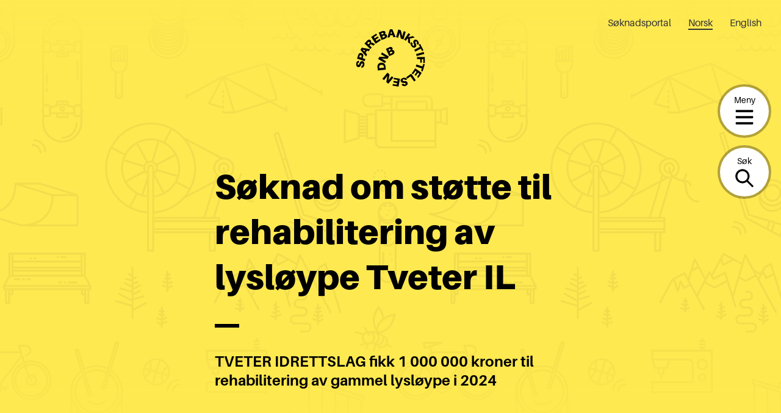

--- FILE ---
content_type: text/html; charset=UTF-8
request_url: https://sparebankstiftelsen.no/tildelinger/soknad-om-stotte-til-rehabilitering-av-lysloype-tveter-il/
body_size: 16691
content:
<!DOCTYPE html>
<html lang="nb-NO">
<head>
	<meta charset="UTF-8" />
	<meta name="viewport" content="width=device-width, initial-scale=1" />
	<meta name='robots' content='index, follow, max-image-preview:large, max-snippet:-1, max-video-preview:-1' />

	<!-- This site is optimized with the Yoast SEO plugin v20.5 - https://yoast.com/wordpress/plugins/seo/ -->
	<title>Søknad om støtte til rehabilitering av lysløype Tveter IL | Sparebankstiftelsen</title>
	<link rel="canonical" href="https://sparebankstiftelsen.no/tildelinger/soknad-om-stotte-til-rehabilitering-av-lysloype-tveter-il/" />
	<meta property="og:locale" content="nb_NO" />
	<meta property="og:type" content="article" />
	<meta property="og:title" content="Søknad om støtte til rehabilitering av lysløype Tveter IL | Sparebankstiftelsen" />
	<meta property="og:description" content="TVETER IDRETTSLAG fikk 1 000 000 kroner til rehabilitering av gammel lysløype i 2024" />
	<meta property="og:url" content="https://sparebankstiftelsen.no/tildelinger/soknad-om-stotte-til-rehabilitering-av-lysloype-tveter-il/" />
	<meta property="og:site_name" content="Sparebankstiftelsen" />
	<meta name="twitter:card" content="summary_large_image" />
	<script type="application/ld+json" class="yoast-schema-graph">{"@context":"https://schema.org","@graph":[{"@type":"WebPage","@id":"https://sparebankstiftelsen.no/tildelinger/soknad-om-stotte-til-rehabilitering-av-lysloype-tveter-il/","url":"https://sparebankstiftelsen.no/tildelinger/soknad-om-stotte-til-rehabilitering-av-lysloype-tveter-il/","name":"Søknad om støtte til rehabilitering av lysløype Tveter IL | Sparebankstiftelsen","isPartOf":{"@id":"https://sparebankstiftelsen.no/#website"},"datePublished":"2024-04-18T14:12:28+00:00","dateModified":"2024-04-18T14:12:28+00:00","breadcrumb":{"@id":"https://sparebankstiftelsen.no/tildelinger/soknad-om-stotte-til-rehabilitering-av-lysloype-tveter-il/#breadcrumb"},"inLanguage":"nb-NO","potentialAction":[{"@type":"ReadAction","target":["https://sparebankstiftelsen.no/tildelinger/soknad-om-stotte-til-rehabilitering-av-lysloype-tveter-il/"]}]},{"@type":"BreadcrumbList","@id":"https://sparebankstiftelsen.no/tildelinger/soknad-om-stotte-til-rehabilitering-av-lysloype-tveter-il/#breadcrumb","itemListElement":[{"@type":"ListItem","position":1,"name":"Home","item":"https://sparebankstiftelsen.no/"},{"@type":"ListItem","position":2,"name":"Tildelinger","item":"https://sparebankstiftelsen.no/tildelinger/"},{"@type":"ListItem","position":3,"name":"Søknad om støtte til rehabilitering av lysløype Tveter IL"}]},{"@type":"WebSite","@id":"https://sparebankstiftelsen.no/#website","url":"https://sparebankstiftelsen.no/","name":"Sparebankstiftelsen","description":"","publisher":{"@id":"https://sparebankstiftelsen.no/#organization"},"inLanguage":"nb-NO"},{"@type":"Organization","@id":"https://sparebankstiftelsen.no/#organization","name":"Elverum folkehøgskole","url":"https://sparebankstiftelsen.no/","logo":{"@type":"ImageObject","inLanguage":"nb-NO","@id":"https://sparebankstiftelsen.no/#/schema/logo/image/","url":"","contentUrl":"","caption":"Elverum folkehøgskole"},"image":{"@id":"https://sparebankstiftelsen.no/#/schema/logo/image/"}}]}</script>
	<!-- / Yoast SEO plugin. -->


<link rel='dns-prefetch' href='//cc.cdn.civiccomputing.com' />
<link rel='stylesheet' id='wp-block-library-css' href='https://sparebankstiftelsen.no/wp-includes/css/dist/block-library/style.min.css?ver=6.2.6' type='text/css' media='all' />
<style id='wp-block-library-theme-inline-css' type='text/css'>
.wp-block-audio figcaption{color:#555;font-size:13px;text-align:center}.is-dark-theme .wp-block-audio figcaption{color:hsla(0,0%,100%,.65)}.wp-block-audio{margin:0 0 1em}.wp-block-code{border:1px solid #ccc;border-radius:4px;font-family:Menlo,Consolas,monaco,monospace;padding:.8em 1em}.wp-block-embed figcaption{color:#555;font-size:13px;text-align:center}.is-dark-theme .wp-block-embed figcaption{color:hsla(0,0%,100%,.65)}.wp-block-embed{margin:0 0 1em}.blocks-gallery-caption{color:#555;font-size:13px;text-align:center}.is-dark-theme .blocks-gallery-caption{color:hsla(0,0%,100%,.65)}.wp-block-image figcaption{color:#555;font-size:13px;text-align:center}.is-dark-theme .wp-block-image figcaption{color:hsla(0,0%,100%,.65)}.wp-block-image{margin:0 0 1em}.wp-block-pullquote{border-bottom:4px solid;border-top:4px solid;color:currentColor;margin-bottom:1.75em}.wp-block-pullquote cite,.wp-block-pullquote footer,.wp-block-pullquote__citation{color:currentColor;font-size:.8125em;font-style:normal;text-transform:uppercase}.wp-block-quote{border-left:.25em solid;margin:0 0 1.75em;padding-left:1em}.wp-block-quote cite,.wp-block-quote footer{color:currentColor;font-size:.8125em;font-style:normal;position:relative}.wp-block-quote.has-text-align-right{border-left:none;border-right:.25em solid;padding-left:0;padding-right:1em}.wp-block-quote.has-text-align-center{border:none;padding-left:0}.wp-block-quote.is-large,.wp-block-quote.is-style-large,.wp-block-quote.is-style-plain{border:none}.wp-block-search .wp-block-search__label{font-weight:700}.wp-block-search__button{border:1px solid #ccc;padding:.375em .625em}:where(.wp-block-group.has-background){padding:1.25em 2.375em}.wp-block-separator.has-css-opacity{opacity:.4}.wp-block-separator{border:none;border-bottom:2px solid;margin-left:auto;margin-right:auto}.wp-block-separator.has-alpha-channel-opacity{opacity:1}.wp-block-separator:not(.is-style-wide):not(.is-style-dots){width:100px}.wp-block-separator.has-background:not(.is-style-dots){border-bottom:none;height:1px}.wp-block-separator.has-background:not(.is-style-wide):not(.is-style-dots){height:2px}.wp-block-table{margin:0 0 1em}.wp-block-table td,.wp-block-table th{word-break:normal}.wp-block-table figcaption{color:#555;font-size:13px;text-align:center}.is-dark-theme .wp-block-table figcaption{color:hsla(0,0%,100%,.65)}.wp-block-video figcaption{color:#555;font-size:13px;text-align:center}.is-dark-theme .wp-block-video figcaption{color:hsla(0,0%,100%,.65)}.wp-block-video{margin:0 0 1em}.wp-block-template-part.has-background{margin-bottom:0;margin-top:0;padding:1.25em 2.375em}
</style>
<link rel='stylesheet' id='spare-blocks-css' href='https://sparebankstiftelsen.no/content/mu-plugins/spare-block-library/build/style.css?ver=1765535357' type='text/css' media='all' />
<link rel='stylesheet' id='teft-accordion-css' href='https://sparebankstiftelsen.no/content/plugins/teft-accordion/build/style.css?ver=1765535357' type='text/css' media='all' />
<style id='teft-gallery-style-inline-css' type='text/css'>
.teft-gallery-grid {
	display: -ms-grid;
	display: grid;
	grid-gap: 1em;
	-ms-grid-rows: 1fr;
	-ms-grid-columns: 1fr;
	    grid-template: 1fr / 1fr;
	list-style: none;
	margin: 0;
	padding: 0
}

.columns-2 .teft-gallery-grid {
		-ms-grid-rows: 1fr;
		-ms-grid-columns: 1fr 1em 1fr;
		    grid-template: 1fr / 1fr 1fr
}

.columns-3 .teft-gallery-grid {
		-ms-grid-rows: 1fr;
		-ms-grid-columns: 1fr 1em 1fr 1em 1fr;
		    grid-template: 1fr / 1fr 1fr 1fr
}

.columns-4 .teft-gallery-grid {
		-ms-grid-rows: 1fr;
		-ms-grid-columns: 1fr 1em 1fr 1em 1fr 1em 1fr;
		    grid-template: 1fr / 1fr 1fr 1fr 1fr
}

.teft-gallery-grid a {
		color: inherit;
		display: flex;
		position: relative;
		text-decoration: none;
	}

.teft-gallery-grid img {
		height: auto;
		vertical-align: bottom;
		width: 100%;
	}

.teft-gallery-grid figure {
		align-items: flex-end;
		display: flex;
		height: 100%;
		justify-content: flex-start;
		margin: 0;
	}

.teft-gallery-figcaptions {
	margin-top: 1em;
}

.columns-2 .teft-gallery-item:first-child {
		-ms-grid-column: 1;
		-ms-grid-column-span: 2;
		grid-column: 1 / span 2
}

.columns-3 .teft-gallery-item:first-child {
		-ms-grid-column: 1;
		-ms-grid-column-span: 3;
		grid-column: 1 / span 3
}

.columns-4 .teft-gallery-item:first-child {
		-ms-grid-column: 1;
		-ms-grid-column-span: 4;
		grid-column: 1 / span 4
}

.teft-gallery-image-number,
.teft-gallery-more {
	align-items: center;
	background-color: rgba(255, 255, 255, 0.5);
	bottom: 0.5rem;
	display: flex;
	font-size: 0.75rem;
	font-weight: 600;
	height: 1.5rem;
	justify-content: center;
	left: 0.5rem;
	position: absolute;
	width: 1.5rem;
}

.teft-gallery-more {
	left: auto;
	padding: 0 0.5rem;
	right: 0.5rem;
	width: auto;
}

.teft-gallery-item.is-hidden {
	display: none;
}

.is-style-grid .teft-gallery-item:first-child {
	-ms-grid-column: 1;
	grid-column: 1 / 1;
}

.is-cropped .teft-gallery-grid a,
	.is-cropped .teft-gallery-grid img {
		flex: 1;
		height: 100%;
	}

.is-cropped .teft-gallery-grid img {
		-o-object-fit: cover;
		   object-fit: cover;
	}

</style>
<style id='teft-ingress-style-inline-css' type='text/css'>
/**
 * Internal dependencies
 */
/* @define teft-ingress */
:root {
	--teft-ingress-font-size: 1.4em;
}
.teft-ingress {
	font-size: var(--teft-ingress-font-size);
}
.teft-ingress p {
	margin: 0;
}
.teft-ingress .has-text-align-left {
	text-align: left;
}
.teft-ingress .has-text-align-right {
	text-align: right;
}
.teft-ingress .has-text-align-center {
	text-align: center;
}

</style>
<link rel='stylesheet' id='sparebankstiftelsen-numbered-sections-frontend-style-css' href='https://sparebankstiftelsen.no/content/plugins/sparebankstiftelsen-numbered-sections/build/style.css?ver=1765535357' type='text/css' media='all' />
<link rel='stylesheet' id='sparebankstiftelsen-photocredit-frontend-style-css' href='https://sparebankstiftelsen.no/content/plugins/sparebankstiftelsen-photocredit/build/style.css?ver=1765535357' type='text/css' media='all' />
<link rel='stylesheet' id='teft-banner-css' href='https://sparebankstiftelsen.no/content/plugins/teft-banner/build/style.css?ver=1628689342' type='text/css' media='all' />
<link rel='stylesheet' id='teft-newsletter-block-style-css' href='https://sparebankstiftelsen.no/content/plugins/teft-newsletter/build/style.css?ver=1625655664' type='text/css' media='all' />
<style id='t2-featured-single-post-style-inline-css' type='text/css'>
.t2-featured-content{background:var(--wp--preset--color--background,#fff);color:var(--wp--preset--color--foreground,#000);position:relative}.t2-featured-content a{color:inherit;text-decoration:none;z-index:1}.t2-featured-content a.t2-post-link:before{content:"";display:flex;height:100%;left:0;position:absolute;top:0;width:100%;z-index:0}.t2-featured-content img{max-width:100%;vertical-align:bottom}.t2-featured-content:focus{outline:1px auto highlight;outline:1px auto -webkit-focus-ring-color}
</style>
<style id='t2-featured-content-layout-style-inline-css' type='text/css'>
:where(body){--t2-featured-content-layout-spacing-gap:var(--wp--custom--t-2-featured-content-layout--spacing--gap,1rem);--t2-featured-content-layout-spacing-row-gap:var(--wp--custom--t-2-featured-content-layout--spacing--row-gap,var(--t2-featured-content-layout-spacing-gap));--t2-featured-content-layout-spacing-column-gap:var(--wp--custom--t-2-featured-content-layout--spacing--column-gap,var(--t2-featured-content-layout-spacing-gap));--t2-featured-content-layout-spacing-margin:var(--wp--custom--t-2-featured-content-layout--spacing--margin,1.75em 0)}:where(.t2-featured-content-layout){margin-block:var(--t2-featured-content-layout-spacing-margin)}.t2-featured-content-layout{display:grid;gap:var(--t2-featured-content-layout-spacing-row-gap) var(--t2-featured-content-layout-spacing-column-gap);grid-auto-flow:dense;grid-template-columns:repeat(auto-fill,minmax(calc(50% - var(--t2-featured-content-layout-spacing-column-gap)),1fr))}@media (min-width:700px){.t2-featured-content-layout{grid-template-columns:repeat(auto-fill,minmax(calc(8.33333% - var(--t2-featured-content-layout-spacing-column-gap)),1fr))}}.t2-featured-content-layout.has-background{padding:2rem}.t2-featured-content-layout>*{grid-column:span 2}@media (min-width:700px){.t2-featured-content-layout>*{grid-column:span 4}.t2-featured-content-layout-col-3{grid-column:span 3}.t2-featured-content-layout-col-6{grid-column:span 6}.t2-featured-content-layout-col-8{grid-column:span 8}.t2-featured-content-layout-col-12{grid-column:span 12}}.t2-featured-content-layout-row-2{grid-row:span 2}.t2-featured-content-layout-row-3{grid-row:span 3}.t2-featured-content-layout-row-4{grid-row:span 4}
</style>
<style id='t2-post-excerpt-style-inline-css' type='text/css'>
.t2-post-excerpt p{margin:0}
</style>
<style id='t2-post-featured-image-style-inline-css' type='text/css'>
.t2-post-featured-image{margin:0 0 1rem}.t2-post-featured-image img,.t2-post-featured-image__fallback{height:100%;object-fit:cover;object-position:var(--t2-focal-point,center center);width:100%}.t2-post-featured-image__fallback{align-items:center;background:var(--t2-fallback-background,#96969640);display:flex;font-size:3em;justify-content:center}.t2-post-featured-image.has-image-ratio-16-9{aspect-ratio:16/9}.t2-post-featured-image.has-image-ratio-4-3{aspect-ratio:4/3}.t2-post-featured-image.has-image-ratio-1-1{aspect-ratio:1/1}.t2-post-featured-image.has-image-ratio-3-2{aspect-ratio:3/2}
</style>
<style id='t2-post-link-style-inline-css' type='text/css'>
.t2-post-link{width:100%}.t2-featured-single-post.has-background .t2-post-link{padding-bottom:1rem}.t2-featured-single-post.has-background .t2-post-link>.wp-block-group:first-child{padding-top:1rem}
</style>
<style id='t2-post-title-style-inline-css' type='text/css'>
.t2-post-title{margin:0}.t2-featured-single-post.has-background .t2-post-title{padding:0 1rem}
</style>
<link rel='stylesheet' id='teft-cards-css' href='https://sparebankstiftelsen.no/content/plugins/teft-cards/build/style.css?ver=1647442332' type='text/css' media='all' />
<link rel='stylesheet' id='classic-theme-styles-css' href='https://sparebankstiftelsen.no/wp-includes/css/classic-themes.min.css?ver=6.2.6' type='text/css' media='all' />
<style id='global-styles-inline-css' type='text/css'>
body{--wp--preset--color--black: #000;--wp--preset--color--cyan-bluish-gray: #abb8c3;--wp--preset--color--white: #fff;--wp--preset--color--pale-pink: #f78da7;--wp--preset--color--vivid-red: #cf2e2e;--wp--preset--color--luminous-vivid-orange: #ff6900;--wp--preset--color--luminous-vivid-amber: #fcb900;--wp--preset--color--light-green-cyan: #7bdcb5;--wp--preset--color--vivid-green-cyan: #00d084;--wp--preset--color--pale-cyan-blue: #8ed1fc;--wp--preset--color--vivid-cyan-blue: #0693e3;--wp--preset--color--vivid-purple: #9b51e0;--wp--preset--color--beige: #f2eee9;--wp--preset--color--blue: #66a2e7;--wp--preset--color--turquoise: #5bc5c5;--wp--preset--color--green: #9ae5a3;--wp--preset--color--yellow: #ffe951;--wp--preset--color--red: #ff474a;--wp--preset--gradient--vivid-cyan-blue-to-vivid-purple: linear-gradient(135deg,rgba(6,147,227,1) 0%,rgb(155,81,224) 100%);--wp--preset--gradient--light-green-cyan-to-vivid-green-cyan: linear-gradient(135deg,rgb(122,220,180) 0%,rgb(0,208,130) 100%);--wp--preset--gradient--luminous-vivid-amber-to-luminous-vivid-orange: linear-gradient(135deg,rgba(252,185,0,1) 0%,rgba(255,105,0,1) 100%);--wp--preset--gradient--luminous-vivid-orange-to-vivid-red: linear-gradient(135deg,rgba(255,105,0,1) 0%,rgb(207,46,46) 100%);--wp--preset--gradient--very-light-gray-to-cyan-bluish-gray: linear-gradient(135deg,rgb(238,238,238) 0%,rgb(169,184,195) 100%);--wp--preset--gradient--cool-to-warm-spectrum: linear-gradient(135deg,rgb(74,234,220) 0%,rgb(151,120,209) 20%,rgb(207,42,186) 40%,rgb(238,44,130) 60%,rgb(251,105,98) 80%,rgb(254,248,76) 100%);--wp--preset--gradient--blush-light-purple: linear-gradient(135deg,rgb(255,206,236) 0%,rgb(152,150,240) 100%);--wp--preset--gradient--blush-bordeaux: linear-gradient(135deg,rgb(254,205,165) 0%,rgb(254,45,45) 50%,rgb(107,0,62) 100%);--wp--preset--gradient--luminous-dusk: linear-gradient(135deg,rgb(255,203,112) 0%,rgb(199,81,192) 50%,rgb(65,88,208) 100%);--wp--preset--gradient--pale-ocean: linear-gradient(135deg,rgb(255,245,203) 0%,rgb(182,227,212) 50%,rgb(51,167,181) 100%);--wp--preset--gradient--electric-grass: linear-gradient(135deg,rgb(202,248,128) 0%,rgb(113,206,126) 100%);--wp--preset--gradient--midnight: linear-gradient(135deg,rgb(2,3,129) 0%,rgb(40,116,252) 100%);--wp--preset--duotone--dark-grayscale: url('#wp-duotone-dark-grayscale');--wp--preset--duotone--grayscale: url('#wp-duotone-grayscale');--wp--preset--duotone--purple-yellow: url('#wp-duotone-purple-yellow');--wp--preset--duotone--blue-red: url('#wp-duotone-blue-red');--wp--preset--duotone--midnight: url('#wp-duotone-midnight');--wp--preset--duotone--magenta-yellow: url('#wp-duotone-magenta-yellow');--wp--preset--duotone--purple-green: url('#wp-duotone-purple-green');--wp--preset--duotone--blue-orange: url('#wp-duotone-blue-orange');--wp--preset--font-size--small: 13px;--wp--preset--font-size--medium: 20px;--wp--preset--font-size--large: 36px;--wp--preset--font-size--x-large: 42px;--wp--preset--spacing--20: 0.44rem;--wp--preset--spacing--30: 0.67rem;--wp--preset--spacing--40: 1rem;--wp--preset--spacing--50: 1.5rem;--wp--preset--spacing--60: 2.25rem;--wp--preset--spacing--70: 3.38rem;--wp--preset--spacing--80: 5.06rem;--wp--preset--shadow--natural: 6px 6px 9px rgba(0, 0, 0, 0.2);--wp--preset--shadow--deep: 12px 12px 50px rgba(0, 0, 0, 0.4);--wp--preset--shadow--sharp: 6px 6px 0px rgba(0, 0, 0, 0.2);--wp--preset--shadow--outlined: 6px 6px 0px -3px rgba(255, 255, 255, 1), 6px 6px rgba(0, 0, 0, 1);--wp--preset--shadow--crisp: 6px 6px 0px rgba(0, 0, 0, 1);}:where(.is-layout-flex){gap: 0.5em;}body .is-layout-flow > .alignleft{float: left;margin-inline-start: 0;margin-inline-end: 2em;}body .is-layout-flow > .alignright{float: right;margin-inline-start: 2em;margin-inline-end: 0;}body .is-layout-flow > .aligncenter{margin-left: auto !important;margin-right: auto !important;}body .is-layout-constrained > .alignleft{float: left;margin-inline-start: 0;margin-inline-end: 2em;}body .is-layout-constrained > .alignright{float: right;margin-inline-start: 2em;margin-inline-end: 0;}body .is-layout-constrained > .aligncenter{margin-left: auto !important;margin-right: auto !important;}body .is-layout-constrained > :where(:not(.alignleft):not(.alignright):not(.alignfull)){max-width: var(--wp--style--global--content-size);margin-left: auto !important;margin-right: auto !important;}body .is-layout-constrained > .alignwide{max-width: var(--wp--style--global--wide-size);}body .is-layout-flex{display: flex;}body .is-layout-flex{flex-wrap: wrap;align-items: center;}body .is-layout-flex > *{margin: 0;}:where(.wp-block-columns.is-layout-flex){gap: 2em;}.has-black-color{color: var(--wp--preset--color--black) !important;}.has-cyan-bluish-gray-color{color: var(--wp--preset--color--cyan-bluish-gray) !important;}.has-white-color{color: var(--wp--preset--color--white) !important;}.has-pale-pink-color{color: var(--wp--preset--color--pale-pink) !important;}.has-vivid-red-color{color: var(--wp--preset--color--vivid-red) !important;}.has-luminous-vivid-orange-color{color: var(--wp--preset--color--luminous-vivid-orange) !important;}.has-luminous-vivid-amber-color{color: var(--wp--preset--color--luminous-vivid-amber) !important;}.has-light-green-cyan-color{color: var(--wp--preset--color--light-green-cyan) !important;}.has-vivid-green-cyan-color{color: var(--wp--preset--color--vivid-green-cyan) !important;}.has-pale-cyan-blue-color{color: var(--wp--preset--color--pale-cyan-blue) !important;}.has-vivid-cyan-blue-color{color: var(--wp--preset--color--vivid-cyan-blue) !important;}.has-vivid-purple-color{color: var(--wp--preset--color--vivid-purple) !important;}.has-black-background-color{background-color: var(--wp--preset--color--black) !important;}.has-cyan-bluish-gray-background-color{background-color: var(--wp--preset--color--cyan-bluish-gray) !important;}.has-white-background-color{background-color: var(--wp--preset--color--white) !important;}.has-pale-pink-background-color{background-color: var(--wp--preset--color--pale-pink) !important;}.has-vivid-red-background-color{background-color: var(--wp--preset--color--vivid-red) !important;}.has-luminous-vivid-orange-background-color{background-color: var(--wp--preset--color--luminous-vivid-orange) !important;}.has-luminous-vivid-amber-background-color{background-color: var(--wp--preset--color--luminous-vivid-amber) !important;}.has-light-green-cyan-background-color{background-color: var(--wp--preset--color--light-green-cyan) !important;}.has-vivid-green-cyan-background-color{background-color: var(--wp--preset--color--vivid-green-cyan) !important;}.has-pale-cyan-blue-background-color{background-color: var(--wp--preset--color--pale-cyan-blue) !important;}.has-vivid-cyan-blue-background-color{background-color: var(--wp--preset--color--vivid-cyan-blue) !important;}.has-vivid-purple-background-color{background-color: var(--wp--preset--color--vivid-purple) !important;}.has-black-border-color{border-color: var(--wp--preset--color--black) !important;}.has-cyan-bluish-gray-border-color{border-color: var(--wp--preset--color--cyan-bluish-gray) !important;}.has-white-border-color{border-color: var(--wp--preset--color--white) !important;}.has-pale-pink-border-color{border-color: var(--wp--preset--color--pale-pink) !important;}.has-vivid-red-border-color{border-color: var(--wp--preset--color--vivid-red) !important;}.has-luminous-vivid-orange-border-color{border-color: var(--wp--preset--color--luminous-vivid-orange) !important;}.has-luminous-vivid-amber-border-color{border-color: var(--wp--preset--color--luminous-vivid-amber) !important;}.has-light-green-cyan-border-color{border-color: var(--wp--preset--color--light-green-cyan) !important;}.has-vivid-green-cyan-border-color{border-color: var(--wp--preset--color--vivid-green-cyan) !important;}.has-pale-cyan-blue-border-color{border-color: var(--wp--preset--color--pale-cyan-blue) !important;}.has-vivid-cyan-blue-border-color{border-color: var(--wp--preset--color--vivid-cyan-blue) !important;}.has-vivid-purple-border-color{border-color: var(--wp--preset--color--vivid-purple) !important;}.has-vivid-cyan-blue-to-vivid-purple-gradient-background{background: var(--wp--preset--gradient--vivid-cyan-blue-to-vivid-purple) !important;}.has-light-green-cyan-to-vivid-green-cyan-gradient-background{background: var(--wp--preset--gradient--light-green-cyan-to-vivid-green-cyan) !important;}.has-luminous-vivid-amber-to-luminous-vivid-orange-gradient-background{background: var(--wp--preset--gradient--luminous-vivid-amber-to-luminous-vivid-orange) !important;}.has-luminous-vivid-orange-to-vivid-red-gradient-background{background: var(--wp--preset--gradient--luminous-vivid-orange-to-vivid-red) !important;}.has-very-light-gray-to-cyan-bluish-gray-gradient-background{background: var(--wp--preset--gradient--very-light-gray-to-cyan-bluish-gray) !important;}.has-cool-to-warm-spectrum-gradient-background{background: var(--wp--preset--gradient--cool-to-warm-spectrum) !important;}.has-blush-light-purple-gradient-background{background: var(--wp--preset--gradient--blush-light-purple) !important;}.has-blush-bordeaux-gradient-background{background: var(--wp--preset--gradient--blush-bordeaux) !important;}.has-luminous-dusk-gradient-background{background: var(--wp--preset--gradient--luminous-dusk) !important;}.has-pale-ocean-gradient-background{background: var(--wp--preset--gradient--pale-ocean) !important;}.has-electric-grass-gradient-background{background: var(--wp--preset--gradient--electric-grass) !important;}.has-midnight-gradient-background{background: var(--wp--preset--gradient--midnight) !important;}.has-small-font-size{font-size: var(--wp--preset--font-size--small) !important;}.has-medium-font-size{font-size: var(--wp--preset--font-size--medium) !important;}.has-large-font-size{font-size: var(--wp--preset--font-size--large) !important;}.has-x-large-font-size{font-size: var(--wp--preset--font-size--x-large) !important;}
.wp-block-navigation a:where(:not(.wp-element-button)){color: inherit;}
:where(.wp-block-columns.is-layout-flex){gap: 2em;}
.wp-block-pullquote{font-size: 1.5em;line-height: 1.6;}
</style>
<link rel='stylesheet' id='spar-cc-style-css' href='https://sparebankstiftelsen.no/content/mu-plugins/cookie-control/src/cc.css?ver=1765535300' type='text/css' media='all' />
<link rel='stylesheet' id='teft-css' href='https://sparebankstiftelsen.no/content/themes/sparebankstiftelsen-theme/build/style.css?ver=1765535357' type='text/css' media='all' />
<link rel="https://api.w.org/" href="https://sparebankstiftelsen.no/wp-json/" /><link rel="alternate" type="application/json" href="https://sparebankstiftelsen.no/wp-json/wp/v2/grants/90085" /><link rel="alternate" type="application/json+oembed" href="https://sparebankstiftelsen.no/wp-json/oembed/1.0/embed?url=https%3A%2F%2Fsparebankstiftelsen.no%2Ftildelinger%2Fsoknad-om-stotte-til-rehabilitering-av-lysloype-tveter-il%2F" />
<link rel="alternate" type="text/xml+oembed" href="https://sparebankstiftelsen.no/wp-json/oembed/1.0/embed?url=https%3A%2F%2Fsparebankstiftelsen.no%2Ftildelinger%2Fsoknad-om-stotte-til-rehabilitering-av-lysloype-tveter-il%2F&#038;format=xml" />
<script>
var _paq = window._paq = window._paq || [];
 /* tracker methods like "setCustomDimension" should be called before "trackPageView" */
 _paq.push(['trackPageView']);
 _paq.push(['enableLinkTracking']);
 (function() {
   var u="https://sparebankstiftelsen.matomo.cloud/";
   _paq.push(['setTrackerUrl', u+'matomo.php']);
   _paq.push(['setSiteId', '1']);
   var d=document, g=d.createElement('script'), s=d.getElementsByTagName('script')[0];
   g.async=true; g.src='//cdn.matomo.cloud/sparebankstiftelsen.matomo.cloud/matomo.js'; s.parentNode.insertBefore(g,s);
 })();
</script><link rel="icon" href="https://sparebankstiftelsen.no/content/uploads/2021/11/micro-logo_60x60.png" sizes="32x32" />
<link rel="icon" href="https://sparebankstiftelsen.no/content/uploads/2021/11/micro-logo_60x60.png" sizes="192x192" />
<link rel="apple-touch-icon" href="https://sparebankstiftelsen.no/content/uploads/2021/11/micro-logo_60x60.png" />
<meta name="msapplication-TileImage" content="https://sparebankstiftelsen.no/content/uploads/2021/11/micro-logo_60x60.png" />
</head>
<body class="grants-template-default single single-grants postid-90085 wp-embed-responsive">
<svg xmlns="http://www.w3.org/2000/svg" viewBox="0 0 0 0" width="0" height="0" focusable="false" role="none" style="visibility: hidden; position: absolute; left: -9999px; overflow: hidden;" ><defs><filter id="wp-duotone-dark-grayscale"><feColorMatrix color-interpolation-filters="sRGB" type="matrix" values=" .299 .587 .114 0 0 .299 .587 .114 0 0 .299 .587 .114 0 0 .299 .587 .114 0 0 " /><feComponentTransfer color-interpolation-filters="sRGB" ><feFuncR type="table" tableValues="0 0.49803921568627" /><feFuncG type="table" tableValues="0 0.49803921568627" /><feFuncB type="table" tableValues="0 0.49803921568627" /><feFuncA type="table" tableValues="1 1" /></feComponentTransfer><feComposite in2="SourceGraphic" operator="in" /></filter></defs></svg><svg xmlns="http://www.w3.org/2000/svg" viewBox="0 0 0 0" width="0" height="0" focusable="false" role="none" style="visibility: hidden; position: absolute; left: -9999px; overflow: hidden;" ><defs><filter id="wp-duotone-grayscale"><feColorMatrix color-interpolation-filters="sRGB" type="matrix" values=" .299 .587 .114 0 0 .299 .587 .114 0 0 .299 .587 .114 0 0 .299 .587 .114 0 0 " /><feComponentTransfer color-interpolation-filters="sRGB" ><feFuncR type="table" tableValues="0 1" /><feFuncG type="table" tableValues="0 1" /><feFuncB type="table" tableValues="0 1" /><feFuncA type="table" tableValues="1 1" /></feComponentTransfer><feComposite in2="SourceGraphic" operator="in" /></filter></defs></svg><svg xmlns="http://www.w3.org/2000/svg" viewBox="0 0 0 0" width="0" height="0" focusable="false" role="none" style="visibility: hidden; position: absolute; left: -9999px; overflow: hidden;" ><defs><filter id="wp-duotone-purple-yellow"><feColorMatrix color-interpolation-filters="sRGB" type="matrix" values=" .299 .587 .114 0 0 .299 .587 .114 0 0 .299 .587 .114 0 0 .299 .587 .114 0 0 " /><feComponentTransfer color-interpolation-filters="sRGB" ><feFuncR type="table" tableValues="0.54901960784314 0.98823529411765" /><feFuncG type="table" tableValues="0 1" /><feFuncB type="table" tableValues="0.71764705882353 0.25490196078431" /><feFuncA type="table" tableValues="1 1" /></feComponentTransfer><feComposite in2="SourceGraphic" operator="in" /></filter></defs></svg><svg xmlns="http://www.w3.org/2000/svg" viewBox="0 0 0 0" width="0" height="0" focusable="false" role="none" style="visibility: hidden; position: absolute; left: -9999px; overflow: hidden;" ><defs><filter id="wp-duotone-blue-red"><feColorMatrix color-interpolation-filters="sRGB" type="matrix" values=" .299 .587 .114 0 0 .299 .587 .114 0 0 .299 .587 .114 0 0 .299 .587 .114 0 0 " /><feComponentTransfer color-interpolation-filters="sRGB" ><feFuncR type="table" tableValues="0 1" /><feFuncG type="table" tableValues="0 0.27843137254902" /><feFuncB type="table" tableValues="0.5921568627451 0.27843137254902" /><feFuncA type="table" tableValues="1 1" /></feComponentTransfer><feComposite in2="SourceGraphic" operator="in" /></filter></defs></svg><svg xmlns="http://www.w3.org/2000/svg" viewBox="0 0 0 0" width="0" height="0" focusable="false" role="none" style="visibility: hidden; position: absolute; left: -9999px; overflow: hidden;" ><defs><filter id="wp-duotone-midnight"><feColorMatrix color-interpolation-filters="sRGB" type="matrix" values=" .299 .587 .114 0 0 .299 .587 .114 0 0 .299 .587 .114 0 0 .299 .587 .114 0 0 " /><feComponentTransfer color-interpolation-filters="sRGB" ><feFuncR type="table" tableValues="0 0" /><feFuncG type="table" tableValues="0 0.64705882352941" /><feFuncB type="table" tableValues="0 1" /><feFuncA type="table" tableValues="1 1" /></feComponentTransfer><feComposite in2="SourceGraphic" operator="in" /></filter></defs></svg><svg xmlns="http://www.w3.org/2000/svg" viewBox="0 0 0 0" width="0" height="0" focusable="false" role="none" style="visibility: hidden; position: absolute; left: -9999px; overflow: hidden;" ><defs><filter id="wp-duotone-magenta-yellow"><feColorMatrix color-interpolation-filters="sRGB" type="matrix" values=" .299 .587 .114 0 0 .299 .587 .114 0 0 .299 .587 .114 0 0 .299 .587 .114 0 0 " /><feComponentTransfer color-interpolation-filters="sRGB" ><feFuncR type="table" tableValues="0.78039215686275 1" /><feFuncG type="table" tableValues="0 0.94901960784314" /><feFuncB type="table" tableValues="0.35294117647059 0.47058823529412" /><feFuncA type="table" tableValues="1 1" /></feComponentTransfer><feComposite in2="SourceGraphic" operator="in" /></filter></defs></svg><svg xmlns="http://www.w3.org/2000/svg" viewBox="0 0 0 0" width="0" height="0" focusable="false" role="none" style="visibility: hidden; position: absolute; left: -9999px; overflow: hidden;" ><defs><filter id="wp-duotone-purple-green"><feColorMatrix color-interpolation-filters="sRGB" type="matrix" values=" .299 .587 .114 0 0 .299 .587 .114 0 0 .299 .587 .114 0 0 .299 .587 .114 0 0 " /><feComponentTransfer color-interpolation-filters="sRGB" ><feFuncR type="table" tableValues="0.65098039215686 0.40392156862745" /><feFuncG type="table" tableValues="0 1" /><feFuncB type="table" tableValues="0.44705882352941 0.4" /><feFuncA type="table" tableValues="1 1" /></feComponentTransfer><feComposite in2="SourceGraphic" operator="in" /></filter></defs></svg><svg xmlns="http://www.w3.org/2000/svg" viewBox="0 0 0 0" width="0" height="0" focusable="false" role="none" style="visibility: hidden; position: absolute; left: -9999px; overflow: hidden;" ><defs><filter id="wp-duotone-blue-orange"><feColorMatrix color-interpolation-filters="sRGB" type="matrix" values=" .299 .587 .114 0 0 .299 .587 .114 0 0 .299 .587 .114 0 0 .299 .587 .114 0 0 " /><feComponentTransfer color-interpolation-filters="sRGB" ><feFuncR type="table" tableValues="0.098039215686275 1" /><feFuncG type="table" tableValues="0 0.66274509803922" /><feFuncB type="table" tableValues="0.84705882352941 0.41960784313725" /><feFuncA type="table" tableValues="1 1" /></feComponentTransfer><feComposite in2="SourceGraphic" operator="in" /></filter></defs></svg>
<div class="site hfeed">

	
	<header id="masthead" class="site-header">
		<div class="site-container"><div class="site-header--topnav">
			<a href="https://soknad.sparebankstiftelsen.no/#login">Søknadsportal</a>
			<a href="/" class="current">Norsk</a>
	<a href="/en" class="">English</a>
</div>
<div class="site-header--branding">
	<a href="https://sparebankstiftelsen.no/"><svg width="114" height="94" viewBox="0 0 114 94" fill="none" xmlns="http://www.w3.org/2000/svg">
<g clip-path="url(#clip0)">
<path d="M5.46441 51.7249L5.13352 55.0406C3.97539 55.0406 3.31361 55.5379 3.14816 56.6984C2.98271 57.5273 3.31361 58.0247 4.14084 58.1905C4.96807 58.3563 5.62986 57.6931 6.29165 55.7037C7.28432 52.8854 8.93879 51.8907 10.9241 52.2222C13.5713 52.5538 14.564 55.2064 14.2331 57.8589C13.9022 61.1746 12.2477 63.164 9.26968 63.164L9.60058 59.8483C10.9241 59.6825 11.4205 58.8536 11.5859 57.8589C11.7514 56.8642 11.255 56.2011 10.5933 56.0353C9.93147 56.0353 9.26968 56.3668 8.77334 57.8589C7.78066 60.6772 6.62254 62.3351 3.97539 62.0035C1.49369 61.672 0.335569 59.1852 0.666462 56.6984C0.997355 52.8854 2.98271 51.7249 5.46441 51.7249Z" fill="black"/>
<path d="M9.59951 39.1252C12.0812 39.9541 12.743 41.9436 12.4121 43.933C12.2467 44.5961 12.0812 45.0935 11.9158 45.9224L11.4194 47.4145L15.721 48.9065L14.5629 52.2222L2.15442 48.0776L3.80888 43.1041C4.13978 42.2751 4.30522 41.7778 4.47067 41.1146C5.2979 39.4568 7.11782 38.2963 9.59951 39.1252ZM8.44139 42.4409C7.44871 42.1093 6.78692 42.4409 6.45603 43.2698C6.29058 43.4356 6.29058 43.7672 6.12514 44.0988L5.6288 45.425L8.93773 46.4198L9.43407 45.0935C9.59951 44.7619 9.59951 44.4303 9.76496 44.2646C9.76496 43.4356 9.43407 42.7725 8.44139 42.4409Z" fill="black"/>
<path d="M16.2174 38.6279L18.6991 41.2804L16.8792 44.4303L7.77966 33.8201L9.76502 30.1728L23.4971 32.4938L21.6772 35.8095L18.2028 35.1464L16.2174 38.6279ZM14.2321 36.6384L15.3902 34.4832L11.254 33.4885L14.2321 36.6384Z" fill="black"/>
<path d="M31.604 24.2046L29.1223 26.8571C28.2951 26.3598 27.6333 26.0282 26.8061 25.5309C25.6479 24.7019 24.6553 24.5362 23.9935 25.0335C23.6626 25.3651 23.4971 25.5309 23.1663 25.8624L22.6699 26.3598L26.3097 29.8413L23.9935 32.328L14.3976 23.3757L17.872 19.5626C18.3683 18.8995 18.8646 18.5679 19.361 18.0705C20.85 16.9101 22.6699 16.2469 24.3244 17.9048C25.4825 19.0653 25.6479 20.3915 24.8207 22.0494C26.1443 21.3862 27.137 21.7178 28.4605 22.7125C29.9496 23.5414 30.7768 24.0388 31.604 24.2046ZM21.8427 23.873C22.0081 23.5414 22.339 23.3757 22.5045 23.2099C23.0008 22.5467 23.3317 21.7178 22.5045 21.0547C21.6772 20.2258 21.0154 20.5573 20.3537 21.2205C20.1882 21.3862 20.0228 21.552 19.6919 21.8836L18.6992 22.7125L20.85 24.7019L21.8427 23.873Z" fill="black"/>
<path d="M41.0344 18.0705L32.5967 23.7072L25.317 12.5996L33.5893 7.12875L35.0784 9.28395L29.7841 12.7654L31.1076 14.9206L36.071 11.6049L37.5601 13.7601L32.5967 17.0758L34.0857 19.231L39.5454 15.5838L41.0344 18.0705Z" fill="black"/>
<path d="M51.1266 9.94709C51.9539 12.2681 50.6303 14.0917 48.9758 14.9206C48.314 15.2522 47.9832 15.418 47.1559 15.7496L42.358 17.5732L37.7255 5.30512L42.6889 3.3157C43.3506 2.98413 43.6815 2.98413 44.3433 2.81834C46.4941 2.32099 48.1486 3.14991 48.6449 4.80776C49.1413 5.96826 48.8104 6.96297 47.8177 7.95768C49.4722 7.62611 50.4648 8.45503 51.1266 9.94709ZM42.6889 8.7866L44.1779 8.28924C44.5088 8.12346 44.6742 8.12346 45.0051 7.95768C45.5015 7.62611 45.8323 7.12875 45.5015 6.46561C45.1706 5.80247 44.6742 5.63669 44.1779 5.63669C44.0124 5.63669 43.6815 5.80247 43.3506 5.96826L41.8616 6.46561L42.6889 8.7866ZM47.6523 11.1076C47.3214 10.2787 46.6596 10.1129 45.9978 10.2787C45.8323 10.2787 45.5015 10.4444 45.1706 10.6102L43.5161 11.2734L44.5088 13.9259L46.1632 13.2628C46.4941 13.097 46.6596 13.097 46.9905 12.9312C47.6523 12.5997 47.9831 11.7707 47.6523 11.1076Z" fill="black"/>
<path d="M56.4209 9.94709L55.5937 13.2628L51.9539 13.5944L55.9246 0.165785L60.0607 0L65.5205 12.7654L61.7152 12.9312L60.3916 9.61552L56.4209 9.94709ZM57.0827 7.29453L59.5644 7.12875L58.0754 3.14991L57.0827 7.29453Z" fill="black"/>
<path d="M73.9582 15.2522L71.8074 5.63668C71.4765 6.96296 71.1456 8.12346 70.9802 8.7866L69.4912 13.9259L66.1823 12.9312L69.8221 0.33157L73.9582 1.65785L76.2745 11.7707C76.6054 10.4444 76.9363 9.11817 77.1017 8.45503L78.5907 3.14991L81.8997 4.14462L78.2598 16.5785L73.9582 15.2522Z" fill="black"/>
<path d="M89.3448 24.0388L85.8704 21.552L85.705 15.2522L84.3814 15.5838L82.0652 18.8995L79.2526 16.9101L86.5322 6.29982L89.3448 8.28924L86.0359 13.097L93.481 11.1076L96.7899 13.4286L88.683 15.2522L89.3448 24.0388Z" fill="black"/>
<path d="M101.919 25.6966L99.768 23.0441C100.43 22.2152 100.761 21.3862 99.9334 20.3915C99.4371 19.7284 98.7753 19.5626 98.1135 20.2258C97.4518 20.7231 97.4518 21.552 98.4444 23.5414C99.768 26.194 99.4371 28.0176 97.9481 29.3439C95.9627 31.0018 93.3156 30.0071 91.6611 28.0176C89.5103 25.5309 89.1794 22.8783 91.1648 20.8889L93.3156 23.5414C92.4883 24.5362 92.8192 25.6966 93.481 26.3598C94.1428 27.0229 94.9701 27.3545 95.4664 26.8571C95.9627 26.3598 96.1282 25.6966 95.4664 24.2046C94.1428 21.3862 93.6465 19.5626 95.7973 17.739C97.7826 16.0811 100.264 17.0758 101.919 19.0653C104.235 21.7178 103.573 23.873 101.919 25.6966Z" fill="black"/>
<path d="M106.717 31.8307L97.4517 36.6385L95.9626 33.6543L105.228 28.8466L103.242 25.0335L105.559 23.873L111.018 34.4832L108.702 35.6437L106.717 31.8307Z" fill="black"/>
<path d="M98.9407 40.6173L111.515 37.1358L112.342 40.4515L99.7679 43.933L98.9407 40.6173Z" fill="black"/>
<path d="M108.371 49.0723V54.8748H105.724V49.0723H100.43V45.5908H113.5V55.3721H110.853V48.9065L108.371 49.0723Z" fill="black"/>
<path d="M108.371 64.1587L98.4443 61.0088L99.437 57.6931L109.364 60.843L110.687 56.6984L113.169 57.5273L109.695 69.1323L107.213 68.3034L108.371 64.1587Z" fill="black"/>
<path d="M91.8264 72.2822L97.4516 63.9929L108.206 71.4533L102.746 79.5767L100.595 78.0847L104.235 72.7795L102.084 71.2875L98.6097 76.261L96.4589 74.769L99.9333 69.7954L97.7825 68.3034L93.9772 73.7743L91.8264 72.2822Z" fill="black"/>
<path d="M82.7269 78.582L90.9993 72.7795L98.4444 83.5556L95.6318 85.545L89.8411 77.2557L84.3814 81.0688L82.7269 78.582Z" fill="black"/>
<path d="M75.1163 90.0212L78.4252 89.1922C78.9216 90.1869 79.5834 90.6843 80.7415 90.5185C81.5687 90.3527 81.8996 89.8554 81.7342 89.0265C81.5687 88.1975 80.7415 87.866 78.5907 87.866C75.6126 87.866 74.1236 86.8713 73.6273 84.8818C72.9655 82.3951 75.1163 80.4056 77.598 79.7425C80.7415 78.9136 83.2232 79.5767 84.2159 82.3951L80.9069 83.224C80.4106 82.0635 79.2525 81.8977 78.2598 82.0635C77.2671 82.2293 76.7708 82.8924 76.9362 83.7213C77.1017 84.3845 77.7634 84.8818 79.4179 84.8818C82.5614 84.8818 84.3813 85.2134 85.0431 87.866C85.7049 90.3527 83.7195 92.3422 81.2378 93.0053C77.9289 93.6684 75.9435 92.3422 75.1163 90.0212Z" fill="black"/>
<path d="M62.5424 79.4109L72.4692 81.0688L70.1529 94L60.3916 92.3422L60.8879 89.6896L67.1749 90.8501L67.6712 88.3633L61.7152 87.2028L62.2115 84.5503L68.1676 85.545L68.6639 83.0582L62.2115 81.8977L62.5424 79.4109Z" fill="black"/>
<path d="M55.4282 73.94L53.6083 83.7213C54.4355 82.5608 55.0973 81.7319 55.5937 81.0688L59.0681 76.9242L61.7152 79.0794L53.4429 89.1922L50.1339 86.5397L51.9538 76.4268C51.1266 77.5873 50.2994 78.582 49.803 79.0794L46.3287 83.3898L43.6815 81.2346L51.9538 71.1217L55.4282 73.94Z" fill="black"/>
<path d="M41.5307 54.709C45.6668 54.3774 47.9831 56.5326 48.6449 59.5168C48.8103 60.1799 48.8103 60.5115 48.8103 61.1746L49.3066 66.1482L36.2364 67.4744L35.74 62.5009C35.74 61.8377 35.5746 61.5062 35.5746 60.843C35.9055 57.8589 37.3945 55.2064 41.5307 54.709ZM41.8616 58.3563C39.5453 58.522 38.3872 59.8483 38.3872 61.5062C38.3872 62.0035 38.3872 62.1693 38.3872 62.6667L38.5526 63.6614L46.3286 62.9982L46.1632 62.0035C46.1632 61.5062 46.1632 61.1746 45.9977 60.843C45.8323 59.1852 44.1778 58.0247 41.8616 58.3563Z" fill="black"/>
<path d="M52.1193 48.4092L42.1925 48.0776C43.3507 48.575 44.3433 49.2381 45.0051 49.5697L49.6376 52.388L47.9832 55.3721L36.7328 48.7407L38.8836 45.0935L49.1413 45.425C47.9832 44.7619 46.825 44.0988 46.1632 43.7672L41.3653 40.9489L43.0198 37.9647L54.2701 44.5961L52.1193 48.4092Z" fill="black"/>
<path d="M63.2042 35.9753C64.1969 38.1305 62.8733 40.1199 61.3843 41.1146C60.888 41.4462 60.3916 41.612 59.7299 41.9436L54.9319 44.0988L49.4722 32.1623L54.2701 29.8413C54.9319 29.5097 55.2628 29.3439 55.7591 29.1781C57.9099 28.515 59.5644 29.1781 60.2262 30.836C60.7225 31.9965 60.5571 32.9912 59.5644 33.9859C61.3843 33.8201 62.5424 34.4832 63.2042 35.9753ZM54.7665 35.478L56.09 34.8148C56.4209 34.649 56.5864 34.4832 56.7518 34.4832C57.2482 34.1517 57.579 33.6543 57.2482 32.9912C56.9173 32.328 56.4209 32.1623 55.7591 32.328C55.5937 32.328 55.2628 32.4938 54.9319 32.6596L53.6083 33.3227L54.7665 35.478ZM59.8953 37.4674C59.5644 36.6384 58.7372 36.4727 58.0754 36.8042C57.9099 36.97 57.579 36.97 57.2482 37.1358L55.5937 37.7989L56.7518 40.2857L58.4063 39.4568C58.7372 39.291 58.9026 39.1252 59.2335 39.1252C59.8953 38.9594 60.3916 38.1305 59.8953 37.4674Z" fill="black"/>
</g>
<defs>
<clipPath id="clip0">
<rect width="113" height="94" fill="white" transform="translate(0.5)"/>
</clipPath>
</defs>
</svg>
</a>
</div>
<button
	type="button"
	class="site-header--nav-toggle"
	aria-controls="site-header--nav"
	aria-expanded="false">
	<span class="label">Meny</span>
	<span class="label-close">Lukk</span>
	<svg
		class="open"
		aria-label="Meny"
		xmlns="http://www.w3.org/2000/svg"
		viewBox="0 0 24 24"
	>
		<rect x="0.5" y="2.5" width="23" height="3" rx="1" ry="1" />
		<rect x="0.5" y="10.5" width="23" height="3" rx="1" ry="1" />
		<rect x="0.5" y="18.5" width="23" height="3" rx="1" ry="1" />
	</svg>
	<svg class="close" width="24" height="20" viewBox="0 0 24 20" fill="none" xmlns="http://www.w3.org/2000/svg">
	<path d="M20.4853 1.51471L3.51477 18.4853" stroke="#FF474A" stroke-width="3" stroke-miterlimit="10" stroke-linecap="round" stroke-linejoin="round"/>
	<path d="M3.51479 1.51473L20.4854 18.4853" stroke="#FF474A" stroke-width="3" stroke-miterlimit="10" stroke-linecap="round" stroke-linejoin="round"/>
	</svg>
</button>

<div class="menu-wrapper">
	<nav id="site-header--nav" class="site-header--nav" aria-label="Toppmeny">
		<div class="menu-hovedmeny-container"><ul id="menu-hovedmeny" class="main-menu"><li id="menu-item-9" class="menu-item menu-item-type-custom menu-item-object-custom menu-item-9"><a href="/tildelinger/">Se prosjekter vi har støttet</a></li>
<li id="menu-item-52296" class="menu-item menu-item-type-post_type menu-item-object-page menu-item-52296"><a href="https://sparebankstiftelsen.no/sok-stotte/">Sjekk om du kan søke støtte</a></li>
<li id="menu-item-34510" class="menu-item menu-item-type-post_type menu-item-object-page menu-item-34510"><a href="https://sparebankstiftelsen.no/alt-du-ma-vite-om-a-soke-og-rapportere/">Alt du må vite om å søke og rapportere</a></li>
</ul></div><div class="menu-sekundaermeny-container"><ul id="menu-sekundaermeny" class="secondary-menu"><li id="menu-item-18937" class="menu-item menu-item-type-custom menu-item-object-custom menu-item-has-children menu-item-18937"><a href="#">Om Sparebankstiftelsen DNB</a>
<ul class="sub-menu">
	<li id="menu-item-18925" class="menu-item menu-item-type-post_type menu-item-object-page menu-item-18925"><a href="https://sparebankstiftelsen.no/om-stiftelsen/">Om Sparebankstiftelsen DNB</a></li>
	<li id="menu-item-33966" class="menu-item menu-item-type-post_type menu-item-object-page menu-item-33966"><a href="https://sparebankstiftelsen.no/virksomhetsstyring/">Virksomhetsstyring</a></li>
	<li id="menu-item-86066" class="menu-item menu-item-type-post_type menu-item-object-page menu-item-86066"><a href="https://sparebankstiftelsen.no/bidrag-til-et-mer-baerekraftig-samfunn-2/">Bærekraft</a></li>
	<li id="menu-item-33964" class="menu-item menu-item-type-post_type menu-item-object-page menu-item-33964"><a href="https://sparebankstiftelsen.no/styrende-organer/">Styrende organer</a></li>
	<li id="menu-item-19090" class="menu-item menu-item-type-post_type menu-item-object-page menu-item-19090"><a href="https://sparebankstiftelsen.no/presse/">Presse</a></li>
</ul>
</li>
<li id="menu-item-18934" class="menu-item menu-item-type-custom menu-item-object-custom menu-item-has-children menu-item-18934"><a href="#">Kunstsamlingen</a>
<ul class="sub-menu">
	<li id="menu-item-18938" class="menu-item menu-item-type-post_type menu-item-object-page menu-item-18938"><a href="https://sparebankstiftelsen.no/om-kunstsamlingen/">Om kunstsamlingen</a></li>
	<li id="menu-item-18936" class="menu-item menu-item-type-custom menu-item-object-custom menu-item-18936"><a href="/kunstverk/">Kunstnere og verk</a></li>
</ul>
</li>
<li id="menu-item-18935" class="menu-item menu-item-type-custom menu-item-object-custom menu-item-has-children menu-item-18935"><a href="#">Instrumentsamlingen</a>
<ul class="sub-menu">
	<li id="menu-item-33963" class="menu-item menu-item-type-post_type menu-item-object-page menu-item-33963"><a href="https://sparebankstiftelsen.no/om-instrumentsamlingen/">Om instrumentsamlingen</a></li>
	<li id="menu-item-18933" class="menu-item menu-item-type-custom menu-item-object-custom menu-item-18933"><a href="/instrumenter/">Alle instrumenter</a></li>
</ul>
</li>
<li id="menu-item-88251" class="menu-item menu-item-type-custom menu-item-object-custom menu-item-88251"><a href="https://sparebankstiftelsen.no/ansatte/">Kontakt oss</a></li>
</ul></div>	</nav>
</div>
<div class="site-header--search">

	<button
		type="button"
		class="site-header--search--toggle"
		aria-controls="site-search"
		aria-expanded="false"
		aria-haspopup="true"
	>
		<span class="label">Søk</span>
		<span class="label-close">Lukk</span>
		<svg
			aria-label="Søk"
			class="site-search__icon open"
			xmlns="http://www.w3.org/2000/svg"
			viewBox="0 0 24 24"
		>
			<path d="M23.384,21.619,16.855,15.09a9.284,9.284,0,1,0-1.768,1.768l6.529,6.529a1.266,1.266,0,0,0,1.768,0A1.251,1.251,0,0,0,23.384,21.619ZM2.75,9.5a6.75,6.75,0,1,1,6.75,6.75A6.758,6.758,0,0,1,2.75,9.5Z" />
		</svg>
		<svg class="close" width="24" height="20" viewBox="0 0 24 20" fill="none" xmlns="http://www.w3.org/2000/svg">
		<path d="M20.4853 1.51471L3.51477 18.4853" stroke="#FF474A" stroke-width="3" stroke-miterlimit="10" stroke-linecap="round" stroke-linejoin="round"/>
		<path d="M3.51479 1.51473L20.4854 18.4853" stroke="#FF474A" stroke-width="3" stroke-miterlimit="10" stroke-linecap="round" stroke-linejoin="round"/>
		</svg>
	</button>

</div>

<div id="site-search" class="site-search" aria-hidden="true">
	<form action="/" method="get">
	<label class="input input--search-large">
		<span class="input__label">Hva leter du etter?</span>
		<input title="Skriv inn ønskede søkekriterier." type="search" id="search" name="s" value="" size="15" class="search-field input__text" placeholder="Skriv her!">
	</label>
	<button type="submit" class="search-submit" value="Search">
		<svg
			aria-label="Søk"
			class="search-submit__icon"
			xmlns="http://www.w3.org/2000/svg"
			viewBox="0 0 24 24"
		>
			<path d="M23.384,21.619,16.855,15.09a9.284,9.284,0,1,0-1.768,1.768l6.529,6.529a1.266,1.266,0,0,0,1.768,0A1.251,1.251,0,0,0,23.384,21.619ZM2.75,9.5a6.75,6.75,0,1,1,6.75,6.75A6.758,6.758,0,0,1,2.75,9.5Z" />
		</svg>
	</button>
</form>
</div>
</div>	</header>

	
	<main id="content" class="site-content">
				<article id="post-90085" class="post-90085 grants type-grants status-publish hentry purpose-idrett-og-lek grant_county-ostfold grant_year-158">

			
			
			<div class="entry-content">
				<div class="wp-block-cover alignfull has-background-dim hero has-beige-background-color" style="background-image:url(https://sparebankstiftelsen.no/content/themes/sparebankstiftelsen-theme/assets/images/pattern2.svg);">
					<div class="wp-block-cover__inner-container">
						<h1>Søknad om støtte til rehabilitering av lysløype Tveter IL</h1>
						<p>
							<p>TVETER IDRETTSLAG fikk 1 000 000 kroner til rehabilitering av gammel lysløype i 2024</p>
						</p>
						
					</div>
				</div>
				
<p>Tveter Idrettslag vil gjenopplive sin gamle og gjengrodde lysløype fra 60-tallet, med ambisjon om å skape en møteplass for enhver naturentusiast, uavhengig av alder og bevegelsesevne. Ved å rydde traseen, oppgradere belysning og infrastruktur, skal anlegget tilrettelegge for egenorganisert og organisert aktivitet blant lokale innbyggere. Tveter Idrettslag har fått tildelt 1 000 000 kroner til rehabilitering av gammel lysløype. Prosjektet blir et flerbruksanlegg, da Tveter IL samarbeider med Skjeberg Cyckelklubb som vil bruke anlegget som rundbaneløype for terrengsykling.</p>

			</div>

			<section class="grant-term-links">
	<div class="term-links-wrap">
		<h3>Årstall for tildelingen, formål og område</h3>
						<a class="term-link teft-button" href="https://sparebankstiftelsen.no/tildelinger/?tildeling-ar=2024">2024</a>
								<a class="term-link teft-button" href="https://sparebankstiftelsen.no/tildelinger/?tildeling-formal=idrett-og-lek">Idrett og lek</a>
								<a class="term-link teft-button" href="https://sparebankstiftelsen.no/tildelinger/?tildeling-omrade=ostfold">Østfold</a>
					</div>
</section>

<div class="wp-block-cover alignfull has-beige-background-color has-background-dim is-repeated" style="background-image:url(https://sparebankstiftelsen.no/content/uploads/2021/06/pattern1.png)"><div class="wp-block-cover__inner-container">
<h2 class="has-black-color has-text-color wp-block-heading">Vi støtter gode tiltak</h2>



<p class="has-black-color has-text-color">Har du et du brenner for å gjennomføre? Eller kjenner du til et bra tiltak vi bør støtte?</p>



<div class="wp-block-buttons is-layout-flex">
<div class="wp-block-button"><a class="wp-block-button__link" href="https://sparebankstiftelsen.no/sok-stotte/">Søk støtte</a></div>
</div>
</div></div>
		</article>
			</main><!-- .site-content -->

	
	<footer class="site-footer">
		<div class="site-container footer-widgets"><div class="footer-widget footer-widget-1"><div class="menu-footer-menu-container"><ul id="menu-footer-menu" class="menu"><li id="menu-item-33961" class="menu-item menu-item-type-post_type menu-item-object-page menu-item-33961"><a href="https://sparebankstiftelsen.no/om-stiftelsen/">Om oss</a></li>
<li id="menu-item-88228" class="menu-item menu-item-type-custom menu-item-object-custom menu-item-88228"><a href="https://sparebankstiftelsen.no/ansatte/">Kontakt</a></li>
<li id="menu-item-33962" class="menu-item menu-item-type-post_type menu-item-object-page menu-item-33962"><a href="https://sparebankstiftelsen.no/presse/">Presse</a></li>
<li id="menu-item-52575" class="menu-item menu-item-type-post_type menu-item-object-page menu-item-privacy-policy menu-item-52575"><a rel="privacy-policy" href="https://sparebankstiftelsen.no/personvernerklaering/">Personvernerklæring</a></li>
</ul></div></div></div>		<div class="some">
			<a href="https://www.facebook.com/sparebankstiftelsendnb" title="Sparebankstiftelsen Facebook">
				<svg width="24" height="25" viewBox="0 0 24 25" fill="none" xmlns="http://www.w3.org/2000/svg">
				<path d="M24 12.4363C24 9.23434 22.7357 6.16352 20.4853 3.89939C18.2348 1.63526 15.1826 0.363281 12 0.363281C8.8174 0.363281 5.76515 1.63526 3.51472 3.89939C1.26428 6.16352 0 9.23434 0 12.4363C0.000331691 15.3114 1.02016 18.0922 2.87612 20.2784C4.73207 22.4647 7.30239 23.9132 10.1249 24.3633V15.9262H7.07652V12.4363H10.1249V9.77634C10.1249 6.75069 11.9152 5.07955 14.6574 5.07955C15.5574 5.09148 16.4552 5.16958 17.3439 5.31322V8.28279H15.8303C14.34 8.28279 13.8751 9.21359 13.8751 10.1681V12.4363H17.2041L16.6719 15.9262H13.8751V24.3633C16.6976 23.9132 19.2679 22.4647 21.1239 20.2784C22.9798 18.0922 23.9997 15.3114 24 12.4363Z" fill="#65665C"/>
				</svg>
			</a>
			<a href="https://www.instagram.com/sparebankstiftelsendnb/" title="Sparebankstiftelsen Instagram">
				<svg fill="none" viewBox="0 0 24 25" xmlns="http://www.w3.org/2000/svg">
				<path d="m23.915 7.4153c-0.0908-1.9228-0.5299-3.6258-1.9378-5.0289-1.4079-1.4031-3.1054-1.8422-5.0278-1.9386-1.981-0.11268-7.919-0.11268-9.8996 0-1.9168 0.090826-3.6194 0.52997-5.0274 1.9331-1.4079 1.4031-1.8423 3.1065-1.9386 5.0289-0.11222 1.9815-0.11222 7.9204 0 9.9019 0.091235 1.9228 0.53028 3.6258 1.9386 5.0289 1.4084 1.4031 3.1054 1.8422 5.0274 1.9386 1.981 0.1122 7.919 0.1122 9.8996 0 1.9224-0.0908 3.625-0.5304 5.0278-1.9386 1.4028-1.4083 1.8419-3.1061 1.9382-5.0289 0.1123-1.9811 0.1118-7.9148-4e-4 -9.8963zm-14.32-0.69922c0.74698-0.30881 1.5475-0.46713 2.3557-0.46589 0.8083-0.0013 1.6089 0.15698 2.3559 0.46576 0.747 0.30879 1.4257 0.762 1.9973 1.3337 0.5715 0.57167 1.0246 1.2505 1.3334 1.9977 0.3087 0.7472 0.4669 1.548 0.4656 2.3564 0.0013 0.8084-0.157 1.6091-0.4658 2.3563-0.3087 0.7471-0.7618 1.4259-1.3334 1.9975-0.5715 0.5716-1.2502 1.0248-1.9972 1.3336-0.747 0.3087-1.5475 0.467-2.3558 0.4657-0.8082 0.0012-1.6087-0.1571-2.3556-0.4659-0.74692-0.3087-1.4256-0.7619-1.9971-1.3335s-1.0246-1.2505-1.3333-1.9975c-0.30872-0.7471-0.46699-1.5478-0.46575-2.3562-0.00129-0.8084 0.15694-1.6091 0.46563-2.3563 0.30868-0.74711 0.76176-1.426 1.3333-1.9976 0.57149-0.57166 1.2502-1.0249 1.9971-1.3337zm-0.47012 8.5141c0.74961 0.7497 1.7657 1.1718 2.8258 1.1737 1.0602-0.0018 2.0765-0.4238 2.8262-1.1736s1.1717-1.7662 1.1736-2.8266c-9e-4 -1.0608-0.4226-2.0778-1.1725-2.8279s-1.7667-1.1719-2.8273-1.1728c-1.0604 0.00102-2.0771 0.42286-2.827 1.1729-0.74981 0.75003-1.1714 1.767-1.1724 2.8277 0.00193 1.0603 0.4239 2.0767 1.1735 2.8265zm10.244-10.246c0.2691 0.26916 0.4203 0.63421 0.4203 1.0149 4e-4 0.1886-0.0364 0.37544-0.1083 0.54977-0.072 0.17434-0.1777 0.33274-0.311 0.4661-0.1333 0.13337-0.2917 0.23907-0.466 0.31103-0.1743 0.07197-0.3611 0.10879-0.5497 0.10833-0.1885 4.6e-4 -0.3753-0.03636-0.5496-0.10833-0.1743-0.07196-0.3327-0.17766-0.466-0.31103-0.1333-0.13336-0.239-0.29176-0.311-0.4661-0.0719-0.17433-0.1087-0.36117-0.1083-0.54977 0-0.38065 0.1512-0.7457 0.4203-1.0149s0.6341-0.42037 1.0146-0.42037c0.3806 0 0.7456 0.15121 1.0147 0.42037z" clip-rule="evenodd" fill="#65665C" fill-rule="evenodd"/>
				</svg>
			</a>
		</div>
	</footer>

	
</div><!-- .site -->

<script type='text/javascript' src='https://sparebankstiftelsen.no/content/plugins/teft-accordion/build/frontend.js?ver=863f544ff1c194cbc9939964b254feab' id='teft-accordion-frontend-js'></script>
<script type='text/javascript' src='https://sparebankstiftelsen.no/wp-includes/js/dist/vendor/wp-polyfill-inert.min.js?ver=3.1.2' id='wp-polyfill-inert-js'></script>
<script type='text/javascript' src='https://sparebankstiftelsen.no/wp-includes/js/dist/vendor/regenerator-runtime.min.js?ver=0.13.11' id='regenerator-runtime-js'></script>
<script type='text/javascript' src='https://sparebankstiftelsen.no/wp-includes/js/dist/vendor/wp-polyfill.min.js?ver=3.15.0' id='wp-polyfill-js'></script>
<script type='text/javascript' src='https://sparebankstiftelsen.no/content/plugins/teft-gallery/external/photoswipe/photoswipe.min.js?ver=4.1.3' id='photoswipe-js'></script>
<script type='text/javascript' src='https://sparebankstiftelsen.no/content/plugins/teft-gallery/external/photoswipe/photoswipe-ui-default.min.js?ver=1611238562' id='photoswipe-ui-js'></script>
<script type='text/javascript' src='https://sparebankstiftelsen.no/content/plugins/teft-gallery/build/frontend.js?ver=857e7c6d5a8c24a7e01f27dfdc6ddac7' id='teft-gallery-js'></script>
<script type='text/javascript' src='https://sparebankstiftelsen.no/wp-includes/js/dist/vendor/react.min.js?ver=18.2.0' id='react-js'></script>
<script type='text/javascript' src='https://sparebankstiftelsen.no/wp-includes/js/dist/vendor/react-dom.min.js?ver=18.2.0' id='react-dom-js'></script>
<script type='text/javascript' src='https://sparebankstiftelsen.no/wp-includes/js/dist/escape-html.min.js?ver=03e27a7b6ae14f7afaa6' id='wp-escape-html-js'></script>
<script type='text/javascript' src='https://sparebankstiftelsen.no/wp-includes/js/dist/element.min.js?ver=b3bda690cfc516378771' id='wp-element-js'></script>
<script type='text/javascript' id='teft-newsletter-frontend-js-extra'>
/* <![CDATA[ */
var teftNewsletter = {"assetsUrl":"https:\/\/sparebankstiftelsen.no\/content\/plugins\/teft-newsletter\/inc\/assets","rest":"https:\/\/sparebankstiftelsen.no\/wp-json\/","nonce":"328cb23afc","strings":{"name":"Ditt navn","firstname":"Ditt fornavn","lastname":"Ditt etternavn","email":"Din e-postadresse","phone":"Ditt telefonnummer","moreInformation":"Mer informasjon","buttonText":"Meld deg p\u00e5","errors":{"missingRequired":"Mangler obligatorisk felter.","isAlreadySubscribed":" er allerede meldt p\u00e5 denne listen."}}};
/* ]]> */
</script>
<script type='text/javascript' src='https://sparebankstiftelsen.no/content/plugins/teft-newsletter/build/frontend.js?ver=9cc132b3f2ee781ebd25afa743706185' id='teft-newsletter-frontend-js'></script>
<script type='text/javascript' id='teft-cards-frontend-js-extra'>
/* <![CDATA[ */
var teftCardsFrontend = {"rest":"https:\/\/sparebankstiftelsen.no\/wp-json\/"};
/* ]]> */
</script>
<script type='text/javascript' src='https://sparebankstiftelsen.no/content/plugins/teft-cards/build/frontend.js?ver=01e3f5bcb0cc694ef16c8c780c5f3466' id='teft-cards-frontend-js'></script>
<script type='text/javascript' src='//cc.cdn.civiccomputing.com/9/cookieControl-9.x.min.js?ver=9.x' id='spar-cookie-control-js'></script>
<script type='text/javascript' src='https://sparebankstiftelsen.no/content/mu-plugins/cookie-control/src/cc.js?ver=1765535300' id='spar-cc-script-js'></script>
<script type='text/javascript' id='teft-js-extra'>
/* <![CDATA[ */
var SparData = {"locations_url":"https:\/\/sparebankstiftelsen.no\/wp-json\/spare\/v1\/maplocations","maps_api_key":"AIzaSyCFA1dSa7PmYwxKnE78aqXFQTmTPESdXcM"};
/* ]]> */
</script>
<script type='text/javascript' src='https://sparebankstiftelsen.no/content/themes/sparebankstiftelsen-theme/build/index.js?ver=8c9fd31dd82a884c6f7c6f921e8ab45f' id='teft-js'></script>
	<script type="text/javascript">
	var cc_config = {
		apiKey: '8c2198945ed0a646f979f01123872ca78cd9515c',
		product: 'PRO',
		mode: 'GDPR',
		initialState: 'open', // 'open' or 'closed'
		notifyOnce: false,
		rejectButton: true,
		layout: 'popup', // 'slideout' or 'popup'
		position: 'right', // 'right' or 'left'
		theme: 'light', // 'light' or 'dark'
		toggleType: 'slider', // 'slider' or 'checkbox'
		closeOnGlobalChange: true,
		closeStyle: 'icon', // 'icon', 'labelled' or 'button'
		notifyDismissButton: true,
		settingsStyle: 'link', // 'link' or 'button'
		text: {
			title: 'Vi bruker informasjonskapsler',
			intro: 'Nettsidene til Sparebankstiftelsen DNB bruker informasjonskapsler (cookies) for å gi deg en bedre brukeropplevelse.',
			accept: 'Godta alle',
			reject: 'Kun nødvendige',
			acceptSettings: 'Godta alle',
			rejectSettings: 'Kun nødvendige',
			acceptRecommended: 'Godta',
			necessaryTitle: 'Nødvendige',
			necessaryDescription: 'Nødvendige informasjonskapsler er med på å gjøre en nettside brukervennlig ved å aktivere grunnleggende funksjoner. Nettsiden vil ikke fungere optimalt uten.',
			thirdPartyTitle: 'Noen informasjonskapsler krever din oppmerksomhet',
			thirdPartyDescription: 'Samtykke til følgende informasjonskapsler kunne ikke tilbakekalles automatisk. Følg lenken(e) nedenfor for å melde deg av manuelt.',
			on: 'PÅ',
			off: 'AV',
			notifyTitle: 'Ditt valg angående informasjonskapsler på dette nettstedet',
			notifyDescription: 'Vi bruker informasjonskapsler for å optimalisere nettstedsfunksjonaliteten og gi deg en best mulig opplevelse.',
			closeLabel: 'Lukk kontroll av informasjonskapsler',
			cornerButton: 'Angi innstillinger for informasjonskapsler.',
			landmark: 'Innstillinger for informasjonskapsler.',
			showVendors: 'Vis leverandører i denne kategorien',
		},
		setInnerHTML: false,
		branding: {
			//fontFamily: 'Arial, sans-serif',
			//fontSizeTitle: '1.2em',
			//fontSizeHeaders: '1em',
			//fontSize: '0.8em',
			//fontColor: '#333',
			//backgroundColor: '#f4f4f4',
			//notifyFontColor: '#333',
			//notifyBackgroundColor: '#f4f4f4',
			//acceptText: '#000',
			//acceptBackground: 'transparent',
			//rejectText: '#000',
			//rejectBackground: 'transparent',
			//closeText: '#fff',
			//closeBackground: '#000',
			//toggleText: '#333',
			//toggleColor: '#000',
			//toggleBackground: '#555',
			//alertText: '#000',
			//alertBackground: '#eaeaea',
			//buttonIcon: 'https://url-to-icon.com/icon.png',
			//buttonIconWidth: '80',
			//buttonIconHeight: '80',
			removeIcon: true,
			removeAbout: true,
		},
		consentCookieExpiry: 90,
		logConsent: false,
		encodeCookie: false,
		subDomains: false,
		statement: {
			description: 'For mer informasjon vennligst les vår',
			name: 'personvernerklæring',
			url: 'https://sparebankstiftelsen.no/personvernerklaering/',
			updated: '05/07/2021',
		},
		necessaryCookies: [
			'wordpress_test_cookie',
			'wordpress_*',
			'wordpress_logged_in_*',
			'wordpress_sec_*',
			'wp-settings-*',
		],
		optionalCookies: [
			{
				name : 'analytics',
				label: 'Statistikk',
				description: 'Informasjonskapsler for statistikk hjelper oss å forstå hvordan besøkende bruker nettsiden.',
				cookies: [ '_ga', '_gid', '_gat', '_gcl_au', '__utmt' ],
				vendors: [{
            	name: "Google",
	              url: "https://policies.google.com/technologies/cookies?hl=nb-NO",
	              description: "Google Analytics"
	            }],
				onAccept: function() {
					dataLayer.push( {
						'event': 'analytics_consent_given',
						'analytics_consent': 'given',
					} );
				},
				onRevoke: function() {
					dataLayer.push( {
						'event': 'analytics_consent_revoked',
						'analytics_consent': 'revoked',
					} );
				},
				lawfulBasis: 'consent',
			},
		]
	};

	CookieControl.load( cc_config );

	var footerLinks = document.querySelector( '.menu-footer-menu-container' );
	if ( footerLinks ) {
		var node = document.createElement('li');
		var cookieLink = document.createElement( 'a' );
		cookieLink.textContent = 'Administrer cookies';
		node.appendChild(cookieLink);
		footerLinks.querySelector('.menu').appendChild(node);
		cookieLink.addEventListener( 'click', function(e) {
			e.preventDefault();
			CookieControl.open();
			window.scroll({ top: 0, left: 0, behavior: 'smooth' });
		}, false );
	}
	</script>
	</body>
</html>
